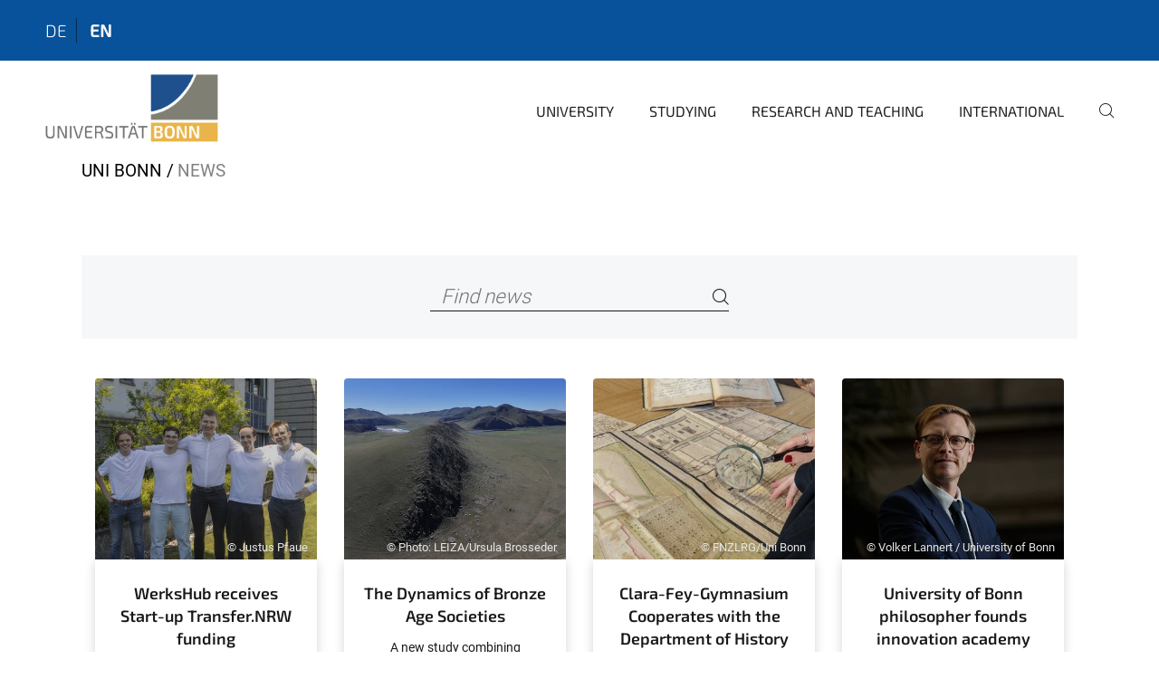

--- FILE ---
content_type: text/html;charset=utf-8
request_url: https://www.uni-bonn.de/en/news?b_start:int=35&set_language=en
body_size: 9724
content:
<!DOCTYPE html>
<html xmlns="http://www.w3.org/1999/xhtml" lang="en" xml:lang="en">
<head><meta http-equiv="Content-Type" content="text/html; charset=UTF-8" /><link rel="alternate" hreflang="de" href="https://www.uni-bonn.de/de/neues" /><link rel="alternate" hreflang="en" href="https://www.uni-bonn.de/en/news" /><link data-head-resource="1" rel="stylesheet" href="/++theme++barceloneta/css/barceloneta.min.css" /><link data-head-resource="1" rel="stylesheet" type="text/css" href="/++theme++unibonn.theme/css/style.css?tag=05-11-2025_10-44-27" /><link href="https://www.uni-bonn.de/en/news/RSS" rel="alternate" title="News - b'RSS 1.0'" type="application/rss+xml" /><link href="https://www.uni-bonn.de/en/news/rss.xml" rel="alternate" title="News - b'RSS 2.0'" type="application/rss+xml" /><link href="https://www.uni-bonn.de/en/news/atom.xml" rel="alternate" title="News - b'Atom'" type="application/rss+xml" /><link rel="canonical" href="https://www.uni-bonn.de/en/news" /><link rel="preload icon" type="image/vnd.microsoft.icon" href="https://www.uni-bonn.de/en/favicon.ico" /><link rel="mask-icon" href="https://www.uni-bonn.de/en/favicon.ico" /><link href="https://www.uni-bonn.de/en/@@search" rel="search" title="Search this site" /><link data-bundle="easyform" href="https://www.uni-bonn.de/++webresource++b6e63fde-4269-5984-a67a-480840700e9a/++resource++easyform.css" media="all" rel="stylesheet" type="text/css" /><link data-bundle="multilingual" href="https://www.uni-bonn.de/++webresource++f30a16e6-dac4-5f5f-a036-b24364abdfc8/++resource++plone.app.multilingual.stylesheet/multilingual.css" media="all" rel="stylesheet" type="text/css" /><link data-bundle="plone-fullscreen" href="https://www.uni-bonn.de/++webresource++ac83a459-aa2c-5a45-80a9-9d3e95ae0847/++plone++static/plone-fullscreen/fullscreen.css" media="all" rel="stylesheet" type="text/css" /><script async="True" data-bundle="plone-fullscreen" integrity="sha384-yAbXscL0aoE/0AkFhaGNz6d74lDy9Cz7PXfkWNqRnFm0/ewX0uoBBoyPBU5qW7Nr" src="https://www.uni-bonn.de/++webresource++6aa4c841-faf5-51e8-8109-90bd97e7aa07/++plone++static/plone-fullscreen/fullscreen.js"></script><script data-bundle="plone" integrity="sha384-6Wh7fW8sei4bJMY3a6PIfr5jae6gj9dIadjpiDZBJsr9pJ5gW0bsg0IzoolcL3H0" src="https://www.uni-bonn.de/++webresource++cff93eba-89cf-5661-8beb-464cc1d0cbc7/++plone++static/bundle-plone/bundle.min.js"></script><script type="text/javascript">
var _paq = window._paq || [];
/* tracker methods like "setCustomDimension" should be called before "trackPageView" */
_paq.push(['trackPageView']);
_paq.push(['enableLinkTracking']);
(function() {
var u="https://webstat.hrz.uni-bonn.de/";
_paq.push(['setTrackerUrl', u+'matomo.php']);
_paq.push(['setSiteId', '2']);
var d=document, g=d.createElement('script'), s=d.getElementsByTagName('script')[0];
g.type='text/javascript'; g.async=true; g.defer=true; g.src=u+'matomo.js'; s.parentNode.insertBefore(g,s);
})();
</script><script data-head-resource="1" src="/++theme++unibonn.theme/js/libs.js?tag=05-11-2025_10-44-46"></script><script data-head-resource="1" src="/++theme++unibonn.theme/js/script.js?tag=05-11-2025_10-44-46"></script>
  <meta charset="utf-8"><meta charset="utf-8" /><meta name="twitter:card" content="summary" /><meta property="og:site_name" content="Universität Bonn" /><meta property="og:title" content="News" /><meta property="og:type" content="website" /><meta property="og:description" content="" /><meta property="og:url" content="https://www.uni-bonn.de/en/news" /><meta property="og:image" content="https://www.uni-bonn.de/++resource++plone-logo.svg" /><meta property="og:image:type" content="image/svg+xml" /><meta name="viewport" content="width=device-width, initial-scale=1.0" /><meta name="generator" content="Plone - https://plone.org/" /></meta>
  <meta http-equiv="X-UA-Compatible" content="IE=edge"><meta charset="utf-8" /><meta name="twitter:card" content="summary" /><meta property="og:site_name" content="Universität Bonn" /><meta property="og:title" content="News" /><meta property="og:type" content="website" /><meta property="og:description" content="" /><meta property="og:url" content="https://www.uni-bonn.de/en/news" /><meta property="og:image" content="https://www.uni-bonn.de/++resource++plone-logo.svg" /><meta property="og:image:type" content="image/svg+xml" /><meta name="viewport" content="width=device-width, initial-scale=1.0" /><meta name="generator" content="Plone - https://plone.org/" /></meta>
  <meta name="viewport" content="width=device-width, initial-scale=1"><meta charset="utf-8" /><meta name="twitter:card" content="summary" /><meta property="og:site_name" content="Universität Bonn" /><meta property="og:title" content="News" /><meta property="og:type" content="website" /><meta property="og:description" content="" /><meta property="og:url" content="https://www.uni-bonn.de/en/news" /><meta property="og:image" content="https://www.uni-bonn.de/++resource++plone-logo.svg" /><meta property="og:image:type" content="image/svg+xml" /><meta name="viewport" content="width=device-width, initial-scale=1.0" /><meta name="generator" content="Plone - https://plone.org/" /></meta>
  <title>News — University of Bonn</title>
</head>
<body id="visual-portal-wrapper" class="col-content frontend icons-on navigation-theme-navigation_default portaltype-folder section-news site-en template-news_overview thumbs-on userrole-anonymous viewpermission-view" dir="ltr" data-base-url="https://www.uni-bonn.de/en/news" data-view-url="https://www.uni-bonn.de/en/news" data-portal-url="https://www.uni-bonn.de" data-i18ncatalogurl="https://www.uni-bonn.de/plonejsi18n" data-lazy_loading_image_scales="[{&quot;id&quot;: &quot;large&quot;, &quot;value&quot;: 768}, {&quot;id&quot;: &quot;preview&quot;, &quot;value&quot;: 500}, {&quot;id&quot;: &quot;mini&quot;, &quot;value&quot;: 200}, {&quot;id&quot;: &quot;thumb&quot;, &quot;value&quot;: 128}, {&quot;id&quot;: &quot;tile&quot;, &quot;value&quot;: 64}, {&quot;id&quot;: &quot;icon&quot;, &quot;value&quot;: 32}, {&quot;id&quot;: &quot;listing&quot;, &quot;value&quot;: 16}]" data-pat-pickadate="{&quot;date&quot;: {&quot;selectYears&quot;: 200}, &quot;time&quot;: {&quot;interval&quot;: 5 } }" data-pat-plone-modal="{&quot;actionOptions&quot;: {&quot;displayInModal&quot;: false}}"><div class="outer-wrapper">
    <div class="inner-wrapper">

      <div id="fontfamilies">
  <style>@font-face{font-family:'uni-bonn';src: url('https://www.uni-bonn.de/font-families/unibonn-fonts/view/++widget++form.widgets.file_eot/@@download');src: url('https://www.uni-bonn.de/font-families/unibonn-fonts/view/++widget++form.widgets.file_eot/@@download') format('embedded-opentype'),url('https://www.uni-bonn.de/font-families/unibonn-fonts/view/++widget++form.widgets.file_svg/@@download') format('svg'),url('https://www.uni-bonn.de/font-families/unibonn-fonts/view/++widget++form.widgets.file_woff/@@download') format('woff'),url('https://www.uni-bonn.de/font-families/unibonn-fonts/view/++widget++form.widgets.file_ttf/@@download') format('truetype');font-weight:normal;font-style:normal;}.uni-bonn-icon-arrow-down:before{content:"\e900";font-family:uni-bonn}.uni-bonn-icon-arrow-top:before{content:"\e901";font-family:uni-bonn}.uni-bonn-icon-close:before{content:"\e902";font-family:uni-bonn}.uni-bonn-icon-arrow-right:before{content:"\e903";font-family:uni-bonn}.uni-bonn-icon-arrow-left:before{content:"\e904";font-family:uni-bonn}.uni-bonn-icon-external:before{content:"\e905";font-family:uni-bonn}.uni-bonn-icon-search:before{content:"\e906";font-family:uni-bonn}.uni-bonn-icon-whatsapp-outline:before{content:"\e907";font-family:uni-bonn}.uni-bonn-icon-whatsapp:before{content:"\e908";font-family:uni-bonn}.uni-bonn-icon-youtube:before{content:"\e909";font-family:uni-bonn}.uni-bonn-icon-youtube-outline:before{content:"\e90a";font-family:uni-bonn}.uni-bonn-icon-instagram:before{content:"\e90b";font-family:uni-bonn}.uni-bonn-icon-instagram-outline:before{content:"\e90c";font-family:uni-bonn}.uni-bonn-icon-linkedin:before{content:"\e90d";font-family:uni-bonn}.uni-bonn-icon-linkedin-outline:before{content:"\e90e";font-family:uni-bonn}.uni-bonn-icon-xing:before{content:"\e90f";font-family:uni-bonn}.uni-bonn-icon-xing-outline:before{content:"\e910";font-family:uni-bonn}.uni-bonn-icon-twitter:before{content:"\e911";font-family:uni-bonn}.uni-bonn-icon-twitter-outline:before{content:"\e912";font-family:uni-bonn}.uni-bonn-icon-facebook:before{content:"\e913";font-family:uni-bonn}.uni-bonn-icon-facebook-outline:before{content:"\e914";font-family:uni-bonn}.uni-bonn-icon-navigation:before{content:"\e915";font-family:uni-bonn}.uni-bonn-icon-phone-book:before{content:"\e917";font-family:uni-bonn}.uni-bonn-icon-information:before{content:"\e918";font-family:uni-bonn}.uni-bonn-icon-checkbox:before{content:"\e919";font-family:uni-bonn}.uni-bonn-icon-filter-kachel:before{content:"\e91a";font-family:uni-bonn}.uni-bonn-icon-filter:before{content:"\e91b";font-family:uni-bonn}.uni-bonn-icon-filter-liste:before{content:"\e91c";font-family:uni-bonn}.uni-bonn-icon-delete:before{content:"\e91d";font-family:uni-bonn}.uni-bonn-icon-filter-liste-inaktiv:before{content:"\e91e";font-family:uni-bonn}.uni-bonn-icon-cheackbox-aktiv:before{content:"\e91f";font-family:uni-bonn}.uni-bonn-icon-filter-kachel-aktiv:before{content:"\e920";font-family:uni-bonn}.uni-bonn-icon-event:before{content:"\e921";font-family:uni-bonn}.uni-bonn-icon-video:before{content:"\e922";font-family:uni-bonn}.uni-bonn-icon-phone:before{content:"\e923";font-family:uni-bonn}.uni-bonn-icon-fax:before{content:"\e924";font-family:uni-bonn}.uni-bonn-icon-link:before{content:"\e925";font-family:uni-bonn}.uni-bonn-icon-download:before{content:"\e926";font-family:uni-bonn}.uni-bonn-icon-print:before{content:"\e927";font-family:uni-bonn}.uni-bonn-icon-x:before{content:"\e928";font-family:uni-bonn}.uni-bonn-icon-x-outline:before{content:"\e929";font-family:uni-bonn}.uni-bonn-icon-bluesky:before{content:"\e92a";font-family:uni-bonn}.uni-bonn-icon-bluesky-outline:before{content:"\e92b";font-family:uni-bonn}.uni-bonn-icon-location-1:before{content:"\e916";font-family:uni-bonn}.uni-bonn-icon-mastodon:before{content:"\e92c";font-family:uni-bonn}.uni-bonn-icon-mastodon-outline:before{content:"\e92d";font-family:uni-bonn}
@font-face{font-family:'Uni-Bonn-official';src: url('https://www.uni-bonn.de/font-families/uni-bonn-official/view/++widget++form.widgets.file_eot/@@download');src: url('https://www.uni-bonn.de/font-families/uni-bonn-official/view/++widget++form.widgets.file_eot/@@download') format('embedded-opentype'),url('https://www.uni-bonn.de/font-families/uni-bonn-official/view/++widget++form.widgets.file_svg/@@download') format('svg'),url('https://www.uni-bonn.de/font-families/uni-bonn-official/view/++widget++form.widgets.file_woff/@@download') format('woff'),url('https://www.uni-bonn.de/font-families/uni-bonn-official/view/++widget++form.widgets.file_ttf/@@download') format('truetype');font-weight:normal;font-style:normal;}.Uni-Bonn-official-icon-fakten-zahlen:before{content:"\e900";font-family:Uni-Bonn-official}.Uni-Bonn-official-icon-forschung:before{content:"\e901";font-family:Uni-Bonn-official}.Uni-Bonn-official-icon-informationen:before{content:"\e902";font-family:Uni-Bonn-official}.Uni-Bonn-official-icon-orientierung:before{content:"\e903";font-family:Uni-Bonn-official}.Uni-Bonn-official-icon-transfer:before{content:"\e904";font-family:Uni-Bonn-official}.Uni-Bonn-official-icon-promotion:before{content:"\e905";font-family:Uni-Bonn-official}.Uni-Bonn-official-icon-hochschulsport:before{content:"\e906";font-family:Uni-Bonn-official}.Uni-Bonn-official-icon-it:before{content:"\e907";font-family:Uni-Bonn-official}.Uni-Bonn-official-icon-argelander:before{content:"\e908";font-family:Uni-Bonn-official}.Uni-Bonn-official-icon-diversity:before{content:"\e909";font-family:Uni-Bonn-official}.Uni-Bonn-official-icon-sprache:before{content:"\e90a";font-family:Uni-Bonn-official}.Uni-Bonn-official-icon-qualitaetssicherung:before{content:"\e910";font-family:Uni-Bonn-official}.Uni-Bonn-official-icon-lernplattform:before{content:"\e911";font-family:Uni-Bonn-official}.Uni-Bonn-official-icon-alumni:before{content:"\e912";font-family:Uni-Bonn-official}.Uni-Bonn-official-icon-veranstaltung:before{content:"\e90b";font-family:Uni-Bonn-official}.Uni-Bonn-official-icon-studieren:before{content:"\e90c";font-family:Uni-Bonn-official}.Uni-Bonn-official-icon-ranking:before{content:"\e90d";font-family:Uni-Bonn-official}.Uni-Bonn-official-icon-beratung:before{content:"\e90e";font-family:Uni-Bonn-official}.Uni-Bonn-official-icon-foerderung:before{content:"\e90f";font-family:Uni-Bonn-official}.Uni-Bonn-official-icon-postdocs:before{content:"\e913";font-family:Uni-Bonn-official}.Uni-Bonn-official-icon-strategie:before{content:"\e914";font-family:Uni-Bonn-official}.Uni-Bonn-official-icon-lehre:before{content:"\e91c";font-family:Uni-Bonn-official}.Uni-Bonn-official-icon-exellenz:before{content:"\e91d";font-family:Uni-Bonn-official}.Uni-Bonn-official-icon-multiplikatoren:before{content:"\e91e";font-family:Uni-Bonn-official}.Uni-Bonn-official-icon-kontakt:before{content:"\e91f";font-family:Uni-Bonn-official}.Uni-Bonn-official-icon-ort:before{content:"\e920";font-family:Uni-Bonn-official}.Uni-Bonn-official-icon-international:before{content:"\e921";font-family:Uni-Bonn-official}.Uni-Bonn-official-icon-sprechstunde:before{content:"\e922";font-family:Uni-Bonn-official}.Uni-Bonn-official-icon-fortbildung:before{content:"\e923";font-family:Uni-Bonn-official}.Uni-Bonn-official-icon-bibliothek:before{content:"\e924";font-family:Uni-Bonn-official}.Uni-Bonn-official-icon-oeffnungszeiten:before{content:"\e925";font-family:Uni-Bonn-official}.Uni-Bonn-official-icon-auszeichnungen:before{content:"\e926";font-family:Uni-Bonn-official}.Uni-Bonn-official-icon-unie915:before{content:"\e915";font-family:Uni-Bonn-official}.Uni-Bonn-official-icon-unie916:before{content:"\e916";font-family:Uni-Bonn-official}.Uni-Bonn-official-icon-unie917:before{content:"\e917";font-family:Uni-Bonn-official}.Uni-Bonn-official-icon-unie918:before{content:"\e918";font-family:Uni-Bonn-official}.Uni-Bonn-official-icon-unie919:before{content:"\e919";font-family:Uni-Bonn-official}.Uni-Bonn-official-icon-unie91a:before{content:"\e91a";font-family:Uni-Bonn-official}.Uni-Bonn-official-icon-unie91b:before{content:"\e91b";font-family:Uni-Bonn-official}.Uni-Bonn-official-icon-transfer-puzzle:before{content:"\e927";font-family:Uni-Bonn-official}.Uni-Bonn-official-icon-transfer-arrow:before{content:"\e928";font-family:Uni-Bonn-official}
@font-face{font-family:'testfont';src: url('https://www.uni-bonn.de/font-families/default-fonts/view/++widget++form.widgets.file_eot/@@download');src: url('https://www.uni-bonn.de/font-families/default-fonts/view/++widget++form.widgets.file_eot/@@download') format('embedded-opentype'),url('https://www.uni-bonn.de/font-families/default-fonts/view/++widget++form.widgets.file_svg/@@download') format('svg'),url('https://www.uni-bonn.de/font-families/default-fonts/view/++widget++form.widgets.file_woff/@@download') format('woff'),url('https://www.uni-bonn.de/font-families/default-fonts/view/++widget++form.widgets.file_ttf/@@download') format('truetype');font-weight:normal;font-style:normal;}.testfont-icon-home:before{content:"\e902";font-family:testfont}.testfont-icon-pencil:before{content:"\e905";font-family:testfont}.testfont-icon-music:before{content:"\e911";font-family:testfont}.testfont-icon-bell:before{content:"\e951";font-family:testfont}
@font-face{font-family:'Uni-Bonn-Kampagne';src: url('https://www.uni-bonn.de/font-families/kampagne/view/++widget++form.widgets.file_eot/@@download');src: url('https://www.uni-bonn.de/font-families/kampagne/view/++widget++form.widgets.file_eot/@@download') format('embedded-opentype'),url('https://www.uni-bonn.de/font-families/kampagne/view/++widget++form.widgets.file_svg/@@download') format('svg'),url('https://www.uni-bonn.de/font-families/kampagne/view/++widget++form.widgets.file_woff/@@download') format('woff'),url('https://www.uni-bonn.de/font-families/kampagne/view/++widget++form.widgets.file_ttf/@@download') format('truetype');font-weight:normal;font-style:normal;}.Uni-Bonn-Kampagne-icon-social-media:before{content:"\e900";font-family:Uni-Bonn-Kampagne}.Uni-Bonn-Kampagne-icon-bildergalerie:before{content:"\e901";font-family:Uni-Bonn-Kampagne}.Uni-Bonn-Kampagne-icon-podcast:before{content:"\e902";font-family:Uni-Bonn-Kampagne}.Uni-Bonn-Kampagne-icon-anmeldung:before{content:"\e903";font-family:Uni-Bonn-Kampagne}.Uni-Bonn-Kampagne-icon-presse:before{content:"\e904";font-family:Uni-Bonn-Kampagne}.Uni-Bonn-Kampagne-icon-veranstaltung:before{content:"\e905";font-family:Uni-Bonn-Kampagne}.Uni-Bonn-Kampagne-icon-film:before{content:"\e906";font-family:Uni-Bonn-Kampagne}.Uni-Bonn-Kampagne-icon-landingpage:before{content:"\e907";font-family:Uni-Bonn-Kampagne}.Uni-Bonn-Kampagne-icon-nachhaltigkeit:before{content:"\e908";font-family:Uni-Bonn-Kampagne}
@font-face{font-family:'icomoon';src: url('https://www.uni-bonn.de/font-families/uni-bonn-temp/view/++widget++form.widgets.file_eot/@@download');src: url('https://www.uni-bonn.de/font-families/uni-bonn-temp/view/++widget++form.widgets.file_eot/@@download') format('embedded-opentype'),url('https://www.uni-bonn.de/font-families/uni-bonn-temp/view/++widget++form.widgets.file_svg/@@download') format('svg'),url('https://www.uni-bonn.de/font-families/uni-bonn-temp/view/++widget++form.widgets.file_woff/@@download') format('woff'),url('https://www.uni-bonn.de/font-families/uni-bonn-temp/view/++widget++form.widgets.file_ttf/@@download') format('truetype');font-weight:normal;font-style:normal;}.icomoon-icon-icon_transfer_puzzle:before{content:"\e900";font-family:icomoon}.icomoon-icon-icon_transfer-arrow:before{content:"\e901";font-family:icomoon}</style>
</div>
      

      <div id="unibonn-topbar" class="unibonn-main-topbar ">
    <div class="container">
        <div class="row">
            <div class="col-md-9" id="topbar-left-wrapper">
                
                <div id="language-selector">
                    
  <ul class="languageselector">
    
      <li class=" language-de">
        <a href="https://www.uni-bonn.de/@@multilingual-selector/26d0d869b4f140a1a41726b09fb5df6c/de?b_start:int=35&amp;set_language=de" title="Deutsch">
          
          de
        </a>
      </li>
    
      <li class="currentLanguage  language-en">
        <a href="https://www.uni-bonn.de/@@multilingual-selector/26d0d869b4f140a1a41726b09fb5df6c/en?b_start:int=35&amp;set_language=en" title="English">
          
          en
        </a>
      </li>
    
  </ul>


                </div>
            </div>
            <div class="col-md-3" id="topbar-right-wrapper">
                
  

            </div>
        </div>
    </div>
</div>

      <header id="company-header" class="unibonn">

    <div class="header-template-0 header-image-size-1">
      <div class="container">
        <div id="company-topbar" class="container ">
          
  <div id="company-logo">
    
      <a class="portal-logo logo_desktop" href="https://www.uni-bonn.de/en" title="Universität Bonn">
        <img alt="Universität Bonn" title="Universität Bonn" src="https://www.uni-bonn.de/en/++theme++unibonn.theme/images/logos/logo_desktop.svg" />
      </a>
    
      <a class="portal-logo logo_mobile" href="https://www.uni-bonn.de/en" title="Universität Bonn">
        <img alt="Universität Bonn" title="Universität Bonn" src="https://www.uni-bonn.de/en/++theme++unibonn.theme/images/logos/logo_mobile.svg" />
      </a>
    
      <a class="portal-logo logo_mobile_navigation" href="https://www.uni-bonn.de/en" title="Universität Bonn">
        <img alt="Universität Bonn" title="Universität Bonn" src="https://www.uni-bonn.de/en/++theme++unibonn.theme/images/logos/logo_mobile_navigation.svg" />
      </a>
    
  </div>

          
  <div class="language-selector-container">
    <div class="language-selector">
      
        
      
        <div>
          <span class="text">en</span>
          <span class="icon interaktiv-icon-basetilestheme-arrow-top"></span>
        </div>
      
      <ul class="lang-dropdown">
        <li class="">
          <a href="https://www.uni-bonn.de/@@multilingual-selector/26d0d869b4f140a1a41726b09fb5df6c/de?b_start:int=35&amp;set_language=de">de</a>
        </li>
        <li class="selected">
          <a href="https://www.uni-bonn.de/@@multilingual-selector/26d0d869b4f140a1a41726b09fb5df6c/en?b_start:int=35&amp;set_language=en">en</a>
        </li>
      </ul>
    </div>
  </div>

          <div id="navigation-overlay"></div>
          

  <div class="sidenavigation-links">
    <button id="toggle-navigation" class="sidenavigation-link" aria-label="Toggle Navigation">
      <i class="icon-unibonn-navigation"></i>
    </button>
    
  </div>

  
    <div id="company-navigation-main" class="desktop">
      <nav class="main-navigation">
        
  <ul class="main-navigation-sections">
    
      <li class="section-0 has-subsections">
        <a class="has-subsections" href="https://www.uni-bonn.de/en/university" data-uid="0bada236fc5d40c793b6facd5d4f6b0e">
          University
        </a>
      </li>
    
      <li class="section-0 has-subsections">
        <a class="has-subsections" href="https://www.uni-bonn.de/en/studying" data-uid="268f5e0618564b54b6b651f3bf05449c">
          Studying
        </a>
      </li>
    
      <li class="section-0 has-subsections">
        <a class="has-subsections" href="https://www.uni-bonn.de/en/research-and-teaching" data-uid="9bb16534744a4b35894f0f9afe09b2c2">
          Research and Teaching
        </a>
      </li>
    
      <li class="section-0 has-subsections">
        <a class="has-subsections" href="https://www.uni-bonn.de/en/international" data-uid="37684825678d404c9b338c0fa82ae83f">
          International
        </a>
      </li>
    
    
        <li class="search">
          <a href="https://www.uni-bonn.de/en/search" title="search">
            <i class="icon-unibonn icon-unibonn-search"></i>
          </a>
        </li>
    
  </ul>

      </nav>
    </div>

    <div id="company-navigation" class="menu">
      <button class="close-navigation-menu close-desktop-navigation" aria-label="close">
        <i class="icon-unibonn-close"></i>
      </button>

      <div id="navigation-menu-header">
        
          <a class="portal-logo logo_mobile_menu" href="https://www.uni-bonn.de/en" title="Universität Bonn">
            <img alt="Universität Bonn" title="Universität Bonn" src="https://www.uni-bonn.de/en/++theme++unibonn.theme/images/logos/logo_mobile_navigation.svg" />
          </a>
        

        <ul class="navigation-menu-header-actions">
          
            <li>
              <a class="open-search" href="https://www.uni-bonn.de/en/search" title="search">
                <i class="icon-unibonn icon-unibonn-search"></i>
              </a>
            </li>
          
          <li>
            <a class="close-navigation-menu" id="close-navigation" title="close">
              <i class="icon-unibonn-navigation"></i>
            </a>
          </li>
        </ul>
      </div>

      <div class="searchbar">
        <form action="https://www.uni-bonn.de/en/search">
          <button class="start-search" aria-label="Start Search"><i class="left icon-unibonn icon-unibonn-search"></i>
          </button>
          <input class="search-input" type="text" name="SearchableText" aria-label="Search" />
          <button class="clear-search" aria-label="Clear Search"><i class="icon-unibonn icon-unibonn-close"></i>
          </button>
        </form>
      </div>

      <nav class="main-navigation">
        <div class="navigation-level">
          <div class="spinner" style="display: block"></div>
        </div>
      </nav>

    </div>
  

        </div>
      </div>
      
  

    </div>

  </header>

      <div id="anchors"></div>

      <div id="company-content" class="container-fluid main-content-wrapper">
        <div class="row status-message-row set-max-width">
          <aside id="global_statusmessage" class="container">
      

      <div>
      </div>
    </aside>
        </div>
        <nav class="breadcrumbs">
  <span id="breadcrumbs-you-are-here" class="hiddenStructure">You are here:</span>

  <ol aria-labelledby="breadcrumbs-you-are-here">
    <li id="breadcrumbs-home">
      <a href="https://www.uni-bonn.de/en">Uni Bonn</a>
    </li>
    <li id="breadcrumbs-1">
      
        
        <span id="breadcrumbs-current">News</span>
      
    </li>
  </ol>
</nav>
        <main id="main-container" class="row">
          <div id="column1-container"></div>
          <div class="col-xs-12 col-sm-12">
              <article id="content">

            

              <header>

                <div id="viewlet-above-content-title">
</div>

                
  


                <div id="viewlet-below-content-title">
</div>

                
  


                <div id="viewlet-below-content-description"></div>

              </header>

              <div id="viewlet-above-content-body"></div>

              <div id="content-core">
                
  

    <form id="news-search" action="https://www.uni-bonn.de/en/news" method="GET" name="search-news">

      <div class="search-bar">
        <div class="searchbox">
          <input type="text" name="SearchableText" placeholder="Find news" aria-label="Find news" />
          <button class="icon-unibonn-search btn btn-link" aria-label="Search" name="submit" type="submit"></button>
        </div>
      </div>

      <input type="hidden" name="_authenticator" value="c1430fb420afebb65d7650619cf7ded34db1d22c" />

    <div id="formfield-form-wigdet-unibonn-user-id" class="mb-3 field fieldname-form.wigdet.unibonn-user-id wigdet-mode-input empty" data-fieldname="form.wigdet.unibonn-user-id">
                      <label class="form-label" for="formfield-form-wigdet-unibonn-user-id">
                        UniID
                        <span class="required-field" title="Required"></span>
                      </label>
                      <input class="form-control text-wigdet required-field protectedemail-field" id="form-wigdet-uni-email" name="form.wigdet.uni-email" type="text" value="" placeholder="+49 69 1234 4678" />
                      <em class="invalid-feedback">Please fill out this field using the example format provided in the placeholder.</em>
                      <div class="form-text">The phone number will be handled in accordance with GDPR.</div>
                    </div>
                <div style="display: none"><input name="tigger" type="text" value="" /></div></form>

    
      <div class="news-items">
        

          

          
            <div class="col-md-3 news_item">
              
  <div class="image-wrapper">
    <a href="https://www.uni-bonn.de/en/news/werkshub-receives-start-up-transfer-nrw-funding" title="WerksHub receives Start-up Transfer.NRW funding">
      <div class="img lazy-load-scaled-image" style=" background-position: 50.9960% 26.8926%" data-loader="customLoaderBackgroundImage" data-base_url="https://www.uni-bonn.de/en/news/werkshub-receives-start-up-transfer-nrw-funding/werkshub-justuspfaue.jpg/@@images/image/preview" data-image_dimensions="{'width': 3600, 'height': 2400}">
        <div class="overlay"></div>
        <div class="copyright-container">
          <span class="copyright">© Justus Pfaue</span>
        </div>
      </div>
    </a>
    
  </div>
  <div class="news-content">
    <a class="title" href="https://www.uni-bonn.de/en/news/werkshub-receives-start-up-transfer-nrw-funding">WerksHub receives Start-up Transfer.NRW funding</a>
    <div class="description">
      <div>The start-up project “WerksHub – Your digital assistant for smarter craft trade” is receiving Start-up Transfer.NRW funding of nearly €300,000 to bring its business idea to market. The team of five computer science students from the University of Bonn is developing modular, AI-supported business management software for skilled trade businesses. At the beginning of 2025, the students had already secured a start-up grant from North Rhine-Westphalia (NRW). Start-up Transfer.NRW is a funding program of the NRW Ministry of Economic Affairs, Industry, Climate Protection, and Energy (MWIKE) and the European Union.</div>
      <div class="description-fade"></div>
    </div>
    <div class="news-footer">
      <span class="news-date">Sep 29, 2025</span>
      <a class="link-to-content" href="https://www.uni-bonn.de/en/news/werkshub-receives-start-up-transfer-nrw-funding" title="WerksHub receives Start-up Transfer.NRW funding">
        <i class="icon-unibonn icon-unibonn-arrow-right"></i>
      </a>
    </div>
  </div>

            </div>
          

        

          

          
            <div class="col-md-3 news_item">
              
  <div class="image-wrapper">
    <a href="https://www.uni-bonn.de/en/news/the-dynamics-of-bronze-age-societies" title="The Dynamics of Bronze Age Societies">
      <div class="img lazy-load-scaled-image" style=" background-position: 50.0000% 50.0000%" data-loader="customLoaderBackgroundImage" data-base_url="https://www.uni-bonn.de/en/news/the-dynamics-of-bronze-age-societies/grabhugel-mongolei_foto-ursula-brosseder_komp.jpg/@@images/image/preview" data-image_dimensions="{'width': 1800, 'height': 1348}">
        <div class="overlay"></div>
        <div class="copyright-container">
          <span class="copyright">© Photo: LEIZA/Ursula Brosseder</span>
        </div>
      </div>
    </a>
    
  </div>
  <div class="news-content">
    <a class="title" href="https://www.uni-bonn.de/en/news/the-dynamics-of-bronze-age-societies">The Dynamics of Bronze Age Societies</a>
    <div class="description">
      <div>A new study combining archaeological and genetic research offers fresh insights into social organisation and population dynamics in the Late Bronze Age (approximately 1500 to 1000 BCE). Conducted by an international team of researchers—including scholars from the Leibniz-Zentrum für Archäologie (LEIZA) in Mainz and the University of Bonn, both in Germany—the study focuses on burial practices in Mongolia. The findings have been published in the journal Nature Communications.</div>
      <div class="description-fade"></div>
    </div>
    <div class="news-footer">
      <span class="news-date">Sep 26, 2025</span>
      <a class="link-to-content" href="https://www.uni-bonn.de/en/news/the-dynamics-of-bronze-age-societies" title="The Dynamics of Bronze Age Societies">
        <i class="icon-unibonn icon-unibonn-arrow-right"></i>
      </a>
    </div>
  </div>

            </div>
          

        

          

          
            <div class="col-md-3 news_item">
              
  <div class="image-wrapper">
    <a href="https://www.uni-bonn.de/en/news/clara-fey-gymnasium-kooperiert-mit-dem-bonner-institut-fuer-geschichtswissenschaft" title="Clara-Fey-Gymnasium Cooperates with the Department of History">
      <div class="img lazy-load-scaled-image" style=" background-position: 50.0000% 50.0000%" data-loader="customLoaderBackgroundImage" data-base_url="https://www.uni-bonn.de/en/news/clara-fey-gymnasium-kooperiert-mit-dem-bonner-institut-fuer-geschichtswissenschaft/2025_22-09-pm-kooperationsvertrag-cfg-uni-bonn_anhang-2-jpg_830849982.jpg/@@images/image/preview" data-image_dimensions="{'width': 1600, 'height': 900}">
        <div class="overlay"></div>
        <div class="copyright-container">
          <span class="copyright">© FNZLRG/Uni Bonn</span>
        </div>
      </div>
    </a>
    
  </div>
  <div class="news-content">
    <a class="title" href="https://www.uni-bonn.de/en/news/clara-fey-gymnasium-kooperiert-mit-dem-bonner-institut-fuer-geschichtswissenschaft">Clara-Fey-Gymnasium Cooperates with the Department of History</a>
    <div class="description">
      <div>The Archiepiscopal Clara Fey Gymnasium and the Department for "Early modern History and Rhenish Regional History" (in short: FNZRLG) want to work together to get students excited about the subject beyond history lessons.
</div>
      <div class="description-fade"></div>
    </div>
    <div class="news-footer">
      <span class="news-date">Sep 26, 2025</span>
      <a class="link-to-content" href="https://www.uni-bonn.de/en/news/clara-fey-gymnasium-kooperiert-mit-dem-bonner-institut-fuer-geschichtswissenschaft" title="Clara-Fey-Gymnasium Cooperates with the Department of History">
        <i class="icon-unibonn icon-unibonn-arrow-right"></i>
      </a>
    </div>
  </div>

            </div>
          

        

          

          
            <div class="col-md-3 news_item">
              
  <div class="image-wrapper">
    <a href="https://www.uni-bonn.de/en/news/university-of-bonn-philosopher-founds-innovation-academy" title="University of Bonn philosopher founds innovation academy">
      <div class="img lazy-load-scaled-image" style=" background-position: 46.8127% 38.8549%" data-loader="customLoaderBackgroundImage" data-base_url="https://www.uni-bonn.de/en/news/university-of-bonn-philosopher-founds-innovation-academy/markusgabriel-lannert131120-04.jpg/@@images/image/preview" data-image_dimensions="{'width': 2000, 'height': 1333}">
        <div class="overlay"></div>
        <div class="copyright-container">
          <span class="copyright">© Volker Lannert / University of Bonn</span>
        </div>
      </div>
    </a>
    
  </div>
  <div class="news-content">
    <a class="title" href="https://www.uni-bonn.de/en/news/university-of-bonn-philosopher-founds-innovation-academy">University of Bonn philosopher founds innovation academy</a>
    <div class="description">
      <div>Renowned philosopher Prof. Dr. Markus Gabriel from the University of Bonn has founded the deep-IN Academy for Deep Innovation GmbH to bring more ethics into economic innovation. The academy offers training courses, conferences, and ethical business consulting, and is building a social knowledge network. Its goal is to maintain ethical and moral principles in a profit-oriented world and integrate them into companies.</div>
      <div class="description-fade"></div>
    </div>
    <div class="news-footer">
      <span class="news-date">Sep 26, 2025</span>
      <a class="link-to-content" href="https://www.uni-bonn.de/en/news/university-of-bonn-philosopher-founds-innovation-academy" title="University of Bonn philosopher founds innovation academy">
        <i class="icon-unibonn icon-unibonn-arrow-right"></i>
      </a>
    </div>
  </div>

            </div>
          

        

          

          
            <div class="col-md-3 news_item">
              
  <div class="image-wrapper">
    <a href="https://www.uni-bonn.de/en/news/die-core-facilities-der-universitaet-bonn-haben-es-in-sich" title="The Core Facilities at the University of Bonn have a lot to offer">
      <div class="img lazy-load-scaled-image" style=" background-position: 50.0000% 50.0000%" data-loader="customLoaderBackgroundImage" data-base_url="https://www.uni-bonn.de/en/news/die-core-facilities-der-universitaet-bonn-haben-es-in-sich/ukb-vl-corefacilities-070625-001-kl.jpg/@@images/image/preview" data-image_dimensions="{'width': 1000, 'height': 715}">
        <div class="overlay"></div>
        <div class="copyright-container">
          <span class="copyright">© Photo: Volker Lannert/Uni Bonn</span>
        </div>
      </div>
    </a>
    
  </div>
  <div class="news-content">
    <a class="title" href="https://www.uni-bonn.de/en/news/die-core-facilities-der-universitaet-bonn-haben-es-in-sich">The Core Facilities at the University of Bonn have a lot to offer</a>
    <div class="description">
      <div>The University of Bonn is continuously expanding its research infrastructure – thereby creating the foundation for the success of its researchers. Under the umbrella of the Bonn Technology Campus (BTC), 14 core facilities are now available for university-wide use, combining cutting-edge technologies, specialized expertise, and comprehensive services. They provide all researchers at the university with access to instruments and methods that would often be inaccessible or difficult to obtain for individual research groups. In doing so, the University of Excellence creates the conditions necessary to put research ideas into practice at the highest level.</div>
      <div class="description-fade"></div>
    </div>
    <div class="news-footer">
      <span class="news-date">Sep 26, 2025</span>
      <a class="link-to-content" href="https://www.uni-bonn.de/en/news/die-core-facilities-der-universitaet-bonn-haben-es-in-sich" title="The Core Facilities at the University of Bonn have a lot to offer">
        <i class="icon-unibonn icon-unibonn-arrow-right"></i>
      </a>
    </div>
  </div>

            </div>
          

        

          

          
            <div class="col-md-3 news_item">
              
  <div class="image-wrapper">
    <a href="https://www.uni-bonn.de/en/news/entrepreneurial-spirit-made-at-the-university-of-bonn" title="Entrepreneurial Spirit Made at the University of Bonn">
      <div class="img lazy-load-scaled-image" style=" background-position: 50.1001% 37.5669%" data-loader="customLoaderBackgroundImage" data-base_url="https://www.uni-bonn.de/en/news/entrepreneurial-spirit-made-at-the-university-of-bonn/bfc_2608_a.jpg/@@images/image/preview" data-image_dimensions="{'width': 2000, 'height': 1331}">
        <div class="overlay"></div>
        <div class="copyright-container">
          <span class="copyright">© Barbara Frommann / University of Bonn</span>
        </div>
      </div>
    </a>
    
  </div>
  <div class="news-content">
    <a class="title" href="https://www.uni-bonn.de/en/news/entrepreneurial-spirit-made-at-the-university-of-bonn">Entrepreneurial Spirit Made at the University of Bonn</a>
    <div class="description">
      <div>Despite only being in its infancy, the Institute for Entrepreneurship has already made a name for itself as a driver of entrepreneurial spirit at the University of Bonn. Based at the Faculty of Agricultural, Nutritional, and Engineering Sciences, it combines interdisciplinary research, teaching and practice in three main areas: start-ups, innovation and transfer. The institute is headed by Professor Denise Fischer-Kreer and Professor David Antons, who are injecting fresh momentum into Bonn’s university landscape together with their team.</div>
      <div class="description-fade"></div>
    </div>
    <div class="news-footer">
      <span class="news-date">Sep 26, 2025</span>
      <a class="link-to-content" href="https://www.uni-bonn.de/en/news/entrepreneurial-spirit-made-at-the-university-of-bonn" title="Entrepreneurial Spirit Made at the University of Bonn">
        <i class="icon-unibonn icon-unibonn-arrow-right"></i>
      </a>
    </div>
  </div>

            </div>
          

        

          

          
            <div class="col-md-3 news_item">
              
  <div class="image-wrapper">
    <a href="https://www.uni-bonn.de/en/news/avatars-with-feelings-millions-in-funding-for-ai-project" title="Avatars with feelings: millions in funding for AI project">
      <div class="img lazy-load-scaled-image" style=" background-position: 50.0000% 50.0000%" data-loader="customLoaderBackgroundImage" data-base_url="https://www.uni-bonn.de/en/news/avatars-with-feelings-millions-in-funding-for-ai-project/visualcomputingincubator1-hullin.jpg/@@images/image/preview" data-image_dimensions="{'width': 2327, 'height': 1696}">
        <div class="overlay"></div>
        <div class="copyright-container">
          <span class="copyright">© Prof. Dr. Matthias B. Hullin</span>
        </div>
      </div>
    </a>
    
  </div>
  <div class="news-content">
    <a class="title" href="https://www.uni-bonn.de/en/news/avatars-with-feelings-millions-in-funding-for-ai-project">Avatars with feelings: millions in funding for AI project</a>
    <div class="description">
      <div>The research project “Gen-AIvatar – Universal creation of emotional and diverse avatars through generative AI” is receiving NEXT.IN.NRW funding of around 2 million euros. Scientists at the University of Bonn and TH Köln are working with MindPort GmbH to develop a novel, AI-supported solution for generating emotions for realistic avatars.</div>
      <div class="description-fade"></div>
    </div>
    <div class="news-footer">
      <span class="news-date">Sep 23, 2025</span>
      <a class="link-to-content" href="https://www.uni-bonn.de/en/news/avatars-with-feelings-millions-in-funding-for-ai-project" title="Avatars with feelings: millions in funding for AI project">
        <i class="icon-unibonn icon-unibonn-arrow-right"></i>
      </a>
    </div>
  </div>

            </div>
          

        

          

          
            <div class="col-md-3 news_item">
              
  <div class="image-wrapper">
    <a href="https://www.uni-bonn.de/en/news/von-berlin-bis-wien" title="Bonn hosts student congress for comparative literature for the first time in 10 years">
      <div class="img lazy-load-scaled-image" style=" background-position: 50.0000% 50.0000%" data-loader="customLoaderBackgroundImage" data-base_url="https://www.uni-bonn.de/en/news/von-berlin-bis-wien/julia-simon_17-06-2025_gh_03.jpg/@@images/image/preview" data-image_dimensions="{'width': 2000, 'height': 1333}">
        <div class="overlay"></div>
        <div class="copyright-container">
          <span class="copyright">© Gregor Hübl / Uni Bonn</span>
        </div>
      </div>
    </a>
    
  </div>
  <div class="news-content">
    <a class="title" href="https://www.uni-bonn.de/en/news/von-berlin-bis-wien">Bonn hosts student congress for comparative literature for the first time in 10 years</a>
    <div class="description">
      <div>Julia Keuer and Simon Wiener, two comparative literature students at the University of Bonn, organized the 15th Comparative Literature Student Congress (Studierendenkongress der Komparatistik, or SKK)—the largest German-speaking conference for students of comparative literature—together with a team of fellow students. Entitled “Literatur und Grenzen” (“Literature and Borders/Boundaries”), it brought nearly 30 speakers and some 100 other participants together. In an interview and podcast, the pair discuss their challenges and successes—and why they would go through all the trouble all over again. </div>
      <div class="description-fade"></div>
    </div>
    <div class="news-footer">
      <span class="news-date">Sep 23, 2025</span>
      <a class="link-to-content" href="https://www.uni-bonn.de/en/news/von-berlin-bis-wien" title="Bonn hosts student congress for comparative literature for the first time in 10 years">
        <i class="icon-unibonn icon-unibonn-arrow-right"></i>
      </a>
    </div>
  </div>

            </div>
          

        
      </div>
    

    <div class="col-md-12">
      

      <!-- Navigation -->


  <nav class="d-flex justify-content-center">

    <ul class="pagination">

      
      <li class="page-item previous">
        <a class="page-link" href="https://www.uni-bonn.de/en/news?b_start:int=24&amp;set_language=en">
          <span aria-hidden="true">&lt;</span>
          <span class="label">Previous 8 items</span>
        </a>
      </li>

      
      <li class="first page-item">
        <a class="page-link" href="https://www.uni-bonn.de/en/news?b_start:int=0&amp;set_language=en">1</a>
      </li>

      
      

      
      <li class="page-item">
        <a class="page-link" href="https://www.uni-bonn.de/en/news?b_start:int=8&amp;set_language=en">2</a>
      </li>
      <li class="page-item">
        <a class="page-link" href="https://www.uni-bonn.de/en/news?b_start:int=16&amp;set_language=en">3</a>
      </li>
      <li class="page-item">
        <a class="page-link" href="https://www.uni-bonn.de/en/news?b_start:int=24&amp;set_language=en">4</a>
      </li>

      
      <li class="page-item active" aria-current="page">
        <span class="page-link">5</span>
        <span class="sr-only"></span>
      </li>

      
      <li class="page-item">
        <a class="page-link" href="https://www.uni-bonn.de/en/news?b_start:int=40&amp;set_language=en">6</a>
      </li>
      <li class="page-item">
        <a class="page-link" href="https://www.uni-bonn.de/en/news?b_start:int=48&amp;set_language=en">7</a>
      </li>
      <li class="page-item">
        <a class="page-link" href="https://www.uni-bonn.de/en/news?b_start:int=56&amp;set_language=en">8</a>
      </li>

      
      <li class="page-item disabled">
        <span class="page-link">...</span>
      </li>

      
      <li class="page-item last">
        <a class="page-link" href="https://www.uni-bonn.de/en/news?b_start:int=1208&amp;set_language=en">152</a>
      </li>

      
      <li class="page-item next">
        <a class="page-link" href="https://www.uni-bonn.de/en/news?b_start:int=40&amp;set_language=en">
          <span class="label">Next 8 items</span>
          <span aria-hidden="true">&gt;</span>
        </a>
      </li>
    </ul>

  </nav>




    
    </div>

  

              </div>

              <div id="viewlet-below-content-body">


</div>

            
            <footer>
              <div id="viewlet-below-content"><div id="unibonn-scripts"><script type="application/ld+json">
  {
    "@context": "https://schema.org",
    "@type": "WebSite",
    "name": "Universität Bonn",
    "alternateName": ["University of Bonn", "Uni Bonn"],
    "url": "https://www.uni-bonn.de/"
  }
</script></div>
</div>
            </footer>
          </article>
          </div>
          <div id="column2-container"></div>
        </main>
      </div>

      <div id="spinner">
        <div class="spinner-box">
          Wird geladen
        </div>
        <div class="loader">
          <span></span>
          <span></span>
          <span></span>
          <span></span>
        </div>
      </div>
      

      <footer id="company-footer" class="unibonn">
        
        <div id="viewlet-footer-category-links">
  <div class="container">
    <label>Quick Links</label>

    <div class="wrapper">
      <dl>
        <dt>
          <i class="d-inline-block d-lg-none "></i>
          <span>Orientation</span>
        </dt>
        <dd>
          <a href="https://www.uni-bonn.de/en/university/organisation-and-institutions/university-administration/international-office/international-office">International Office</a>
        </dd>
        <dd>
          <a href="https://www.uni-bonn.de/en/university/about-the-university/locations-1/locations">Locations</a>
        </dd>
        <dd>
          <a href="https://www.uni-bonn.de/de/telefonbuch">Telephone Book</a>
        </dd>
        <dd>
          <a href="https://www.uni-bonn.de/en/university/press-and-communications/press-and-communications">Press and PR</a>
        </dd>
      </dl>
      <dl>
        <dt>
          <i class="d-inline-block d-lg-none "></i>
          <span>Study</span>
        </dt>
        <dd>
          <a href="https://www.uni-bonn.de/en/studying/consultation-and-service/central-study-advisory-and-counseling-service/central-study-advisory-and-counseling-service">Study Advisory Service</a>
        </dd>
        <dd>
          <a href="https://www.uni-bonn.de/en/studying/consultation-and-service/student-registry/student-registry">Student Registry</a>
        </dd>
        <dd>
          <a href="https://www.studierendenwerk-bonn.de/en/">Canteens</a>
        </dd>
        <dd>
          <a href="https://www.sport.uni-bonn.de/sportangebot">University Sports</a>
        </dd>
        <dd>
          <a href="https://www.uni-bonn.de/en/university/organisation-and-institutions/faculties-research-centers-and-other-academic-units/faculties-and-research-institutes">Faculties and Institutes</a>
        </dd>
      </dl>
      <dl>
        <dt>
          <i class="d-inline-block d-lg-none "></i>
          <span>Find</span>
        </dt>
        <dd>
          <a href="https://www.ulb.uni-bonn.de/en">University and State Library</a>
        </dd>
        <dd>
          <a href="https://www.hrz.uni-bonn.de/en">University IT and Data Center (HRZ)</a>
        </dd>
        <dd>
          <a href="https://www.ukbonn.de/42256BC8002AF3E7/direct/home-en">University Hospital Bonn</a>
        </dd>
        <dd>
          <a href="https://www.uni-bonn.de/en/university/working-at-the-university/job-opportunities#anchor-none">Job Opportunities</a>
        </dd>
        <dd>
          <a href="https://www.uni-bonn.de/en/university/about-the-university/emergency-numbers">Emergency Contacts</a>
        </dd>
      </dl>
    </div>
  </div>
</div>
        
  <div id="upper-footer">
    <div class="container">
      <div class="row">
        <div class="col-md-6">
          
          <a class="phone" href="tel:+49 228 73-0">
            +49 228 73-0
          </a><br />
          <span class="information">
            Switchboard
          </span>
        </div>

        <div class="col-sm-6 col-md-6">
          
            
              <span class="header">Recommended Links</span>
            
            <div class="direct-links">
              <a href="https://ecampus.uni-bonn.de/" title="eCampus">eCampus</a>
              <a href="https://basis.uni-bonn.de/" title="BASIS">BASIS</a>
              <a href="https://confluence.team.uni-bonn.de/x/KTgbC" title="Service Portal">Service Portal</a>
            </div>
          
          <div class="clear"></div>
          <div class="social-media">
            <a target="_blank" href="https://instagram.com/universitaetbonn" title="Instagram"><i class="icon-unibonn uni-bonn-icon-instagram"></i></a>
            <a target="_blank" href="https://bsky.app/profile/unibonn.bsky.social" title="Bluesky"><i class="icon-unibonn uni-bonn-icon-bluesky"></i></a>
            <a target="_blank" href="https://www.youtube.com/user/UniBonnTV" title="Youtube"><i class="icon-unibonn uni-bonn-icon-youtube"></i></a>
            <a target="_blank" href="https://www.linkedin.com/school/rheinische-friedrich-wilhelms-universit%C3%A4t-bonn/" title="LinkedIn"><i class="icon-unibonn uni-bonn-icon-linkedin"></i></a>
            <a target="_blank" href="https://facebook.com/unibonn" title="Facebook"><i class="icon-unibonn uni-bonn-icon-facebook"></i></a>
          </div>
        </div>
      </div>
    </div>
  </div>

  <div id="lower-footer">
    <div class="container">
      <div class="row">
        <div class="col-md-6">
          <span class="company-name">
            Rheinische Friedrich-Wilhelms-Universität Bonn
          </span>
          
        </div>
        <div class="col-md-6">
          <div class="site-actions">
            
              <a href="https://www.uni-bonn.de/en/imprint">Imprint</a>
            
              <a href="https://www.uni-bonn.de/en/data-protection-policy">Data Protection Policy</a>
            
              <a href="https://www.chancengerechtigkeit.uni-bonn.de/en/accessibility?form.widgets.affected_page__url_=https%3A%2F%2Fwww.uni-bonn.de%2Fen%2Fnews">Accessibility</a>
            
          </div>
        </div>
      </div>
    </div>
  </div>


      </footer>

    </div>
  </div><div id="unibonn-scripts"><script type="application/ld+json">
  {
    "@context": "https://schema.org",
    "@type": "WebSite",
    "name": "Universität Bonn",
    "alternateName": ["University of Bonn", "Uni Bonn"],
    "url": "https://www.uni-bonn.de/"
  }
</script></div></body>
</html>

--- FILE ---
content_type: image/svg+xml
request_url: https://www.uni-bonn.de/en/++theme++unibonn.theme/images/logos/logo_desktop.svg
body_size: 336872
content:
<?xml version="1.0" encoding="UTF-8"?>
<svg width="196px" height="78px" viewBox="0 0 196 78" version="1.1" xmlns="http://www.w3.org/2000/svg" xmlns:xlink="http://www.w3.org/1999/xlink">
    <!-- Generator: Sketch 52.2 (67145) - http://www.bohemiancoding.com/sketch -->
    <title>Bitmap</title>
    <desc>Created with Sketch.</desc>
    <g id="-" stroke="none" stroke-width="1" fill="none" fill-rule="evenodd">
        <g id="navigation" transform="translate(-73.000000, -78.000000)">
            <g id="Group" transform="translate(58.000000, 62.000000)">
                <image id="Bitmap" x="15.5657687" y="16.2342342" width="194.810811" height="76.2627033" xlink:href="[data-uri]"></image>
            </g>
        </g>
    </g>
</svg>